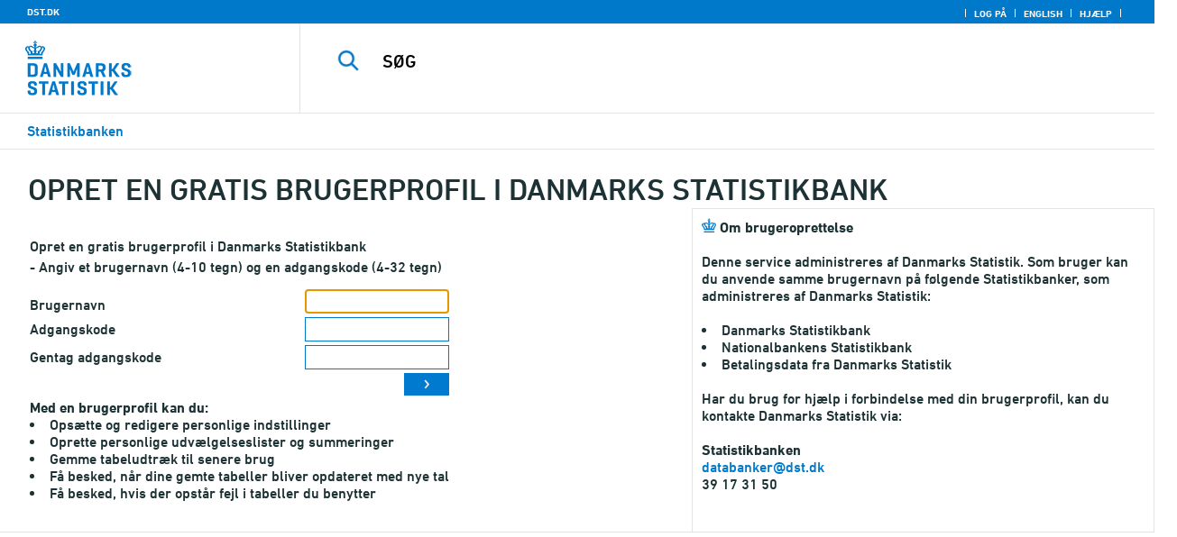

--- FILE ---
content_type: text/css
request_url: https://sdg.statistikbank.dk/statbank5a/site/StatBank29.css?rev2023-3
body_size: 6971
content:
import url("https://fast.fonts.net/lt/1.css?apiType=css&c=e11f5528-9a58-4656-873b-1c45012daaf6&fontids=1448933,1448937,1448941");
@font-face {
  /*font-family: "DIN Next LT W04 Regular";*/
  font-family: "DIN Next";
  src: url("1/Fonts/1448933/bbb280b3-b74d-49f2-908d-0395516a3dc8.eot?#iefix");
  src: url("1/Fonts/1448933/bbb280b3-b74d-49f2-908d-0395516a3dc8.eot?#iefix") format("eot"), url("1/Fonts/1448933/95d17c42-537a-4cbf-a8c1-60fcc6edf28f.woff2") format("woff2"), url("1/Fonts/1448933/3097f8f0-50b7-4d8d-8745-6281850a1b05.woff") format("woff"), url("1/Fonts/1448933/ac4b95cb-49c4-493a-a895-471d763cea38.ttf") format("truetype");
  font-weight: 400;
}
@font-face {
  /*font-family: "DIN Next LT W04 Medium";*/
  font-family: "DIN Next";
  src: url("1/Fonts/1448937/fd94b7ac-c184-4f5c-a847-0a4785f3e98f.eot?#iefix");
  src: url("1/Fonts/1448937/fd94b7ac-c184-4f5c-a847-0a4785f3e98f.eot?#iefix") format("eot"), url("1/Fonts/1448937/cf1948b4-c50b-418b-a059-e8ed8bf0f9f1.woff2") format("woff2"), url("1/Fonts/1448937/bd983b7f-76bb-4f54-83bb-889fd36d60e6.woff") format("woff"), url("1/Fonts/1448937/63fb1f94-0e8f-4c85-b559-b0dd27ecbf5a.ttf") format("truetype");
  font-weight: 600;
}
@font-face {
  /*font-family: "DIN Next LT W04 Bold";*/
  font-family: "DIN Next";
  src: url("1/Fonts/1448941/435ec954-73b2-4a0c-89ed-0c36d79ee595.eot?#iefix");
  src: url("1/Fonts/1448941/435ec954-73b2-4a0c-89ed-0c36d79ee595.eot?#iefix") format("eot"), url("1/Fonts/1448941/7e3bc38e-72f2-4d0b-8e96-4c466b57b052.woff2") format("woff2"), url("1/Fonts/1448941/8283248b-29aa-4d91-8920-841505269e68.woff") format("woff"), url("1/Fonts/1448941/929bfe48-8086-4796-820d-ff0222f68dd0.ttf") format("truetype");
  font-weight: bold;
}

BODY
{
	color: #1d3234;
	font-family: "DIN Next", "Helvetica Neue", Helvetica, Arial, sans-serif;
    margin: 0px;
}

A
{
	color: #0079cb;
	text-decoration: none;	
}

A:hover
{
    color: #00863b
	text-decoration: none;
}

SELECT
{
    padding: 3px;
}

INPUT
{
    padding-left: 5px;
}

FIELDSET
{
	padding: 10px;
	border-width: 0px;
}

LEGEND
{
	font-size: 18px;
	font-weight: 600;
    text-transform: uppercase;

}

H3
{
	font-size: 125%;
}

.logonerror
{
    padding-top: 15px;
    padding-left: 33px;
}

.snail
{
	position: absolute;
	top: 126px;
	left: 0px;
	width: 97%;
	height: 25px;
	visibility: hidden;
	color: #0079cb;
	font-weight: 600;
	text-align: center;
	padding-top: 10px;
    background-color: #ffffff;
}

.overthetop
{
    width: 100%;
    height: 20px;
    background-color: #0079cb;
    border-bottom: 1px solid #e4e4e4;
    padding-left: 25px;
    padding-top: 6px;
}

.toptbl
{
	height: 97px;
	width: 100%;
	background-repeat: no-repeat;
    border-bottom: 1px solid #e4e4e4;
    border-collapse: collapse;
}

.toplogotd
{
	width: 330px;
	cursor: hand;
    border-right: 1px solid #e4e4e4;
}

.crumsep
{
    margin-left: 4px;
    margin-right: 4px;
}

.topcrumstbl
{
	border-collapse: collapse;
	height: 40px;
    border-bottom: 1px solid #e4e4e4;
    width: 100%;
}

.topcrumstbl td
{
    padding-left: 24px;
}

.topcrumslink
{
}

.topcrumslink:hover
{
    color: #00863b;
}

.topmenubartd
{
	position: absolute;
	top: 0px;
	right: 33px;
}

.topmenubartbl
{
}

.topmenulink
{
	color: #ffffff;
	font-size: 70%;
    font-weight: bold;
	text-transform: uppercase;
    padding-left: 5px;
    padding-right: 5px;
}

.searchtbl
{
    width: 100%;
    height: 80px;
	border-collapse: collapse;
}

.searchinp
{
	font-family: "DIN Next", "Helvetica Neue", Helvetica, Arial, sans-serif;
	font-size: 20px;
    font-weight: 600;
    text-transform: uppercase;
	border: solid 1px transparent;
	width: 80%;
    height: 40px;
    outline: none;
}

#searchlabel
{
    color: #0079cb;
    font-size: 12px;
    padding-left: 82px;
    display: none;
}
.searchbtn
{
	cursor: hand;
}

.searchtbl .searchbtn
{
    position: relative;
    top: 4px;
    padding-left: 30px;
    padding-right: 20px;
}

.searchfs2 .searchbtn
{
	position: relative;
	top: 4px;
	right: 5px;	
}

.searchtitletbl
{
	width: 100%;
	padding: 0px;
	border-collapse: collapse;
}

.searchtitlebar
{
    padding-top: 20px;
    padding-bottom: 20px;
    font-size: 34px;
	text-transform: uppercase;
    text-indent: 30px;
}

.searchrestbl
{
    width: 100%;
    line-height:  1.4285;
    border-collapse: collapse;
}

.searchrestbl fieldset
{
    padding-top: 20px;
    padding-left: 25px;
}

.searchrestbl fieldset legend
{
    position: relative;
    top: 15px;
}

.searchrestbl tr:first-child
{
    border-top: 1px solid #e4e4e4;
    border-bottom: 1px solid #e4e4e4;
    background-color: #f9fbfd;
}

.searchrestd1
{
	width: 40%;
}

.searchfs1
{
	height: 111px;
}

.searchrestd2
{
}

.searchfs2
{
	height: 111px;
}

.searchfs2 tr:first-child td:first-child
{
    border: 1px solid #e4e4e4;
    background-color: #ffffff;
    padding-left: 20px;
}

.searchfs3 tr:first-child
{
	background-color: #ffffff;
    border: none;
}

.SearchHeadCell
{
}

.SearchExplainCell
{
	padding-left: 10pt;
	color: dimgray;
}

.SearchRow
{
	padding-bottom: 2pt;
}

.SearchRowSpacer
{
	height: 10pt;
}

.SearchRowSpacer2
{
	height: 5pt;
}

.omrtbl
{
    border-bottom: 1px solid #e4e4e4;
    border-collapse: collapse;
}

.td1
{
	background-color: #f9fbfd;
	border-right: 1px solid #e4e4e4;
}

.td2
{
	width: 101%;
}

.subjecttbl
{
	border-collapse: collapse;
    margin-top: 20px;
}

.subjectbar
{
	font-size: 34px;
	text-indent: 20pt;
	text-transform: uppercase;
}

.subjecttd
{
    padding-top: 20px;
}

.subjecttxt
{
	width: 330px;
}

.sublpas
{
	font-size: 70%;
	color: #696969;
	font-weight: bold;
}

.sublstd
{
	padding: 0px 5px 0px 27px;
	border-top: 1px solid #e4e4e4;
}

.sublstd:hover
{
    background-color: #eef3fa;
}

.sublred
{
	padding: 10px 5px 10px 27px;
	border-top: 1px solid  #e4e4e4;
    background-color: #eef3fa;
}

.subimg
{
    height: 30px;
    margin-right: 15px;
}

.subtheme
{
	padding-top: 18px;
}

.subthemered
{
	padding-top: 18px;
}

.td1 .passwordtbl
{
	display:none;
}

.passwordtbl
{
	margin-top: 20px;
	margin-left: 30px;
	border-collapse: collapse;
}

.passwordbar
{
	font-size: 34px;
    text-indent: 5px;
	text-transform: uppercase;
}

.passwordtd
{
    padding-top: 20px;
}

.passwordtxt
{
	width: 300px;
    line-height: 1.4285;
}

.passwordtxt td
{
    padding: 5px;
}
.passwordinp
{
	padding-right: 0px;
	border: solid 1px #0079cb;
	width: 120pt;
	height: 20pt;
}

#e-mail
{
   	padding-right: 0px;
	border: solid 1px #0079cb;
	width: 120pt;
	height: 20pt;
}

.userinfotxt
{
	color: #666666;
	font-weight: bold;
	line-height: 150%;
	font-size: 75%;
}

.servertimetbl
{
	margin-left: 5px;
	font-size: 70%;
	color: #909090;
    display: none;
}

.welcometbl
{
	width: 100%;
	padding: 0;
	border-collapse: collapse;
}

.welcomebar
{
    font-size: 34px;
	text-transform: uppercase;
    text-indent: 30px;
}

.welcomebar td
{
	padding-top: 10px;
}

.welcometd
{
	padding: 0px;
	border-top: 1px solid #cecece;
}

.welcometxt
{
	width: 100%;
	border-collapse: collapse;
}

.welcometxttd
{
	padding-top: 15px;
	padding-right: 30px;
}

.fpnewstbl
{
	width: 100%;
	padding: 0;
	border-collapse: collapse;
}

.fpnewsbar
{
    font-size: 34px;
	text-transform: uppercase;
    text-indent: 30px;
    padding-top: 20px;
}

.fpnewsbar td
{
	padding-top: 20px;
}

.fpnewstd
{
	padding-top: 15px;
	padding-bottom: 20px;
	border-bottom: 1px solid #e4e4e4;
    padding-left: 30px;
}

.fpnewstd table
{
    max-width: 800px;
}

.fpnewstd .fl
{
    padding-right: 30px;
}

.fpnewstxt
{
    line-height: 1.4285;
	border-collapse: collapse;
}

.fpnewstitle
{
    font-size: 18px;
	text-transform: uppercase;
    text-indent: 30px;
    font-weight: 600;
    line-height: 2;
}

.fpnewshr
{
    width: 20px;
    height: 2px;
    background-color: #0079cb;
    border: 0px;
    text-align: left;
    margin-top: 15px;
    margin-bottom: 10px;
}

.lastupdatestbl
{
	width: 100%;
	border-collapse: collapse;
	margin-top: 20px;
    padding-left: 27px;   
}

.lastupdatesbar
{
    font-size: 34px;
	text-transform: uppercase;
    text-indent: 30px;
}

.lastupdatestd
{
	padding-bottom: 20px;
    padding-left: 30px;
    padding-right: 27px;
}

.lastupdatestxt
{
	width: 100%;
	border-collapse: collapse;
    line-height: 1.4285;
}

.lastupdatestxt img
{
    width: 18px;
    padding-left: 10px;
    position: relative;
    top: 4px;
}

.lastupdateshr
{
	height: 1px;
	border-bottom: dotted 1px #DADBDB;
}

.lastupdatesdiv
{
	position: relative;
	height: 270px;
	overflow: auto;
}

.conditionstbl
{
	width: 100%;
	border-collapse: collapse;
}

.td2 .conditionstbl
{
    border-top: 1px solid #e4e4e4;
}

.conditionsbar
{
    padding-top: 25px;
    font-size: 34px;
	text-transform: uppercase;
    text-indent: 30px;
}

.conditionsbar td
{
    padding-top: 25px;
}

.conditionstd
{
    padding-top: 20px;
	padding-bottom: 15px;
    padding-left: 30px;
    padding-right: 27px;
}

.conditionstxt
{
	border-collapse: collapse;
	padding-top: 4px;
}

.tabsbar 
{
	height: 27px
}


.tabs 
{
    color: #0079db;
	height: 27px;
	padding: 10px;
	cursor: pointer
}

.tabs:hover
{
    color: #00863b;
}

.tabon 
{
    color: #0079db;
	background-color: #F9FBFD;
}

.tabon:hover
{
    color: #00863b;
}

.condtxt 
{
	background-color: #F9FBFD;
	padding: 10px
}


.hidden 
{
	display: none
}


.copyright 
{
	padding-top: 10px;
	color: #909090;
	font-style: italic;
	font-size: 90%;
    text-align: left;
    
}
.newusertbl
{
	width: 100%;
    border-collapse: collapse;
    border-bottom: 1px solid #e4e4e4;
}

.newusertd1
{
	width: 60%;
	padding: 30px;
}

.newusertd2
{
	border: 1px solid #e4e4e4;
	padding: 10px;
	vertical-align: top;
    margin-bottom: 20px;
}

.thememaptbl
{
	width: 100%;
	padding: 0px;
	border-collapse: collapse;
}

.thememapbar
{
	font-weight: bold;
	font-size: 70%;
	color: white;
	text-indent: 4pt;
	font-family: Arial;
	letter-spacing: 1pt;
	height: 14pt;
	background-color: #006699;
}

.thememaptd
{
	width: 100%;
	border-collapse: collapse;
	font-size: 70%;
}

.tablelisttbl
{
	width: 100%;
	margin-top: 25px;
	border-collapse: collapse;
}

.tablelistbar
{
    text-indent: 30px;
    font-size: 34px;
	text-transform: uppercase;
}

.tablelistexpand, .tablelisttree, .tablelistcont
{
    margin-left: 30px;
    line-height: 1.4285;
}

.tablelist
{
    padding-left: 30px;
}

.mapboxspan
{
    background-image: url(1/globus19.gif);
    background-size: 28px 30px;
    background-repeat: no-repeat;
    padding: 7px;
    padding-left: 40px;
    position: absolute;
    top: 210px;
    right: 25px;
    border: none;
	color: #0079cb;
}

.mapboxspan:hover
{
    cursor: pointer;
}

.mapboximg
{
    display: none;
    position: relative;
    top: 2px;
}

.tabstriptbl
{
}

.tabstrip
{
	height: 29px;
}

.maintitle1tbl
{
	width: 100%;
	margin-left: 30px;
	border-collapse: collapse;
}

.maintitle1bar
{
    font-size: 18px;
    font-weight: 600;
	text-transform: uppercase;
	padding-top: 20px;
}

.definecontainer
{
    padding-left: 30px;
}

.maintitle2tbl
{
    display: none;
	width: 100%;
	padding: 0px;
	border-collapse: collapse;
}

.maintitle2bar
{
	font-family: 'Lucida Sans Unicode','Lucida Grande',Arial,Serif;
	color: #3f3f3f;
	font-size: 90%;
	text-transform: none;
	border-bottom: solid 1px #cecece;
	padding-top: 10px;
}

.tblcollapse
{
	border-collapse: separate;
	cellpadding: 4;
}

.testregistercontainer
{
    padding-left: 30px;
}

.testregistercontainer input[type="button"]
{
    margin-top: 15px;
    border: 1px solid #0079cb;
    background-color: #0079cb;
    height: 30px;
    padding-left: 10px;
    padding-right: 10px;
    font-family: "DIN Next", "Helvetica Neue", Helvetica, Arial, sans-serif;
    color: #ffffff;
    text-transform: uppercase;
}

.createpswcontainer
{
    padding-left: 30px;
}

.createpswcontainer input[type="submit"]
{
    border: 1px solid #0079cb;
    background-color: #0079cb;
    height: 30px;
    padding-left: 10px;
    padding-right: 10px;
    font-family: "DIN Next", "Helvetica Neue", Helvetica, Arial, sans-serif;
    color: #ffffff;
    text-transform: uppercase;

}

body > .profilecontainer
{
    padding-top: 15px;
    padding-left: 33px;
    width: 875px;
}

.profilecontainer input[type="button"]
{
    margin-top: 10px;
    padding-left: 20px;
    padding-right: 20px;
    border: 1px solid #0079cb;
    background-color: #0079cb;
    height: 30px;
    font-family: "DIN Next", "Helvetica Neue", Helvetica, Arial, sans-serif;
    color: #ffffff;
    text-transform: uppercase;
    margin-right: 20px;
}

.profiletbl
{
	background-color: #f9fbfd;
	border: 1px solid #e4e4e4;
}

.profiletbl fieldset
{
    margin-top: 15px;
    padding: 15px;
}

.profiletd2 fieldset
{
}

.profileinp
{
	width: 200px;
    height: 25px
}

.acceptbtn
{
	width: 200px;
    border: 1px solid #0079cb;
    background-color: #0079cb;
    height: 30px;
    font-family: "DIN Next", "Helvetica Neue", Helvetica, Arial, sans-serif;
    color: #ffffff;
    text-transform: uppercase;
    margin-right: 20px;
}

.undobtn
{
	width: 200px;
    border: 1px solid #0079cb;
    background-color: #0079cb;
    height: 30px;
    padding-left: 10px;
    padding-right: 10px;
    font-family: "DIN Next", "Helvetica Neue", Helvetica, Arial, sans-serif;
    color: #ffffff;
    text-transform: uppercase;
}

.mytablestbl
{
	border-bottom: 1px solid black;
    margin-top: 20px;
    margin-left: 33px;
}

.mytablesheadtd1
{
	border-top: 1px solid black;
	border-bottom: 1px solid black;
	font-size: 12px;
	font-weight: 600;
	cursor: pointer;
	padding-right: 10px;
}

.mytablesheadtd2
{
	border-top: 1px solid black;
	border-bottom: 1px solid black;
}

.mytablestd
{
	font-size: 14px;
	padding-right: 10px;
}

.mytablesfolder
{
	font-size: 100%;
}

.hovertr
{
	background-color: #eef3fa;
}

.dsnormal
{
    padding-top: 20px;
}

.tableeditfieldset legend
{
    display: none;
}

.tableeditfieldset
{
    padding-left: 30px;
    border-top: 1px solid #e4e4e4;
    border-bottom: 1px solid #e4e4e4;
    background-color: #f9fbfd;
}

.tableeditfieldset input[type="submit"]
{
    width: 150px;
    height: 30px;
    font-family: "DIN Next", "Helvetica Neue", Helvetica, Arial, sans-serif;
    color: #ffffff;
    text-transform: uppercase;
    border: 1px solid #0079cb;
    background-color: #0079cb;    
}

.tableeditfieldset input[type="text"]
{
    height: 25px;
}

.tableeditiqy
{
    padding-left: 30px;
}

.dshootcond
{
	height: 190px;
	overflow: auto;
	border: 1px solid gray;
	padding: 5px;
}

.dshootcondcontainer
{
    padding-left: 33px;
}

.oblnote
{
	background-color: #f9fbfd;
	color: #E30613;
    padding: 0px 30px 15px;
}

a.skipToContent {
    left:-999px;
    position:absolute;
    top:auto;
    width:1px;
    height:1px;
    overflow:hidden;
    z-index:-999;
}

a.skipToContent:focus, a.skipToContent:active {
    left: auto;
    top: 33px;
    left: 160px;
    width: auto;
    height: auto;
    overflow:auto;
    padding:5px;
    z-index:999;
}

.ui-dialog
{
	border: 1px solid #7F9DB9; 
    padding: 0px;
    font-family: "DIN Next", "Helvetica Neue", Helvetica, Arial, sans-serif;
}

.ui-dialog-title
{
    padding: 3px;
    font-size: 14px;
    text-transform: uppercase;
}

.ui-dialog .ui-dialog-content
{
    padding: 0px;
    padding-top: 15px;
}

.ui-widget-header
{
    border: 1px solid #0079cb;
    background: none;
    background-color: #0079cb;
}

.ui-widget-content
{
    background: none;
	background-color: #f9fbfd;
}

.ui-widget-content a
{
    color: #0079cb;
}

.fanetabel
{
	background-color: #F9FBFD;
    padding-left: 15px;
    padding-top: 15px;
    padding-bottom: 10px;
}

.fanetabel a img
{
    margin-right: 15px;
}

.active
{
	background-color: #F9FBFD;
    padding-left: 5px;
    padding-right: 5px;
}

.passive
{
}

.hvidelinks
{
}

.selinks
{
}

.tblvis
{
	width: 100%;
}

.varboxtitletbl {
	width: 100%
}

.varboxtd1
{
    padding-bottom: 15px;
}

.showconcepttd {
	text-align: right;
}

.showconcepticon {
	cursor: pointer;
}

.numofvalstd
{
	visibility: visible;
}

.numofvals
{
	font-size: 14px;
}

.resize
{
	padding-left: 1px;
	padding-right: 10px;
	cursor: col-resize;
}

.valgteceller
{
	background-color: #f9fbfc;
    border: 0;
	font-size: 14px;
}

.continuetd
{
	text-align: right;
	padding-right: 20px;
}

.aseeksrctr1 input[type="text"]
{
    height: 25px;
}

.aseeksrctxt
{
	font-size: 70%;
}

#searchfor
{
    padding-left: 20px;
    padding-right: 20px;
    height: 25px;
    font-family: "DIN Next", "Helvetica Neue", Helvetica, Arial, sans-serif;
    color: #ffffff;
    text-transform: uppercase;
    border: 1px solid #0079cb;
    background-color: #0079cb;
}

.aseekadd
{
	background-color: transparent;
	background-repeat: no-repeat;
	background-position: right;
	border: 0px;
	width: 130px;
	height: 30px;
	text-align: left;
	font-weight: bold;
	color: #0079cb;
	cursor: pointer;
}

.aseekremove
{
	margin-top: 7px;
    background-color: transparent;
	background-repeat: no-repeat;
	background-position: left;
	border: 0px;
	width: 130px;
	height: 30px;
	text-align: right;
	font-weight: bold;
	color: #0079cb;
	cursor: pointer;
}

.valgtevalues
{
	padding-right: 10px;
}

.savelisttd input[type="text"]
{
    height: 25px;
    margin-right: 5px;
}

.aseekeditd
{
	padding: 10px;
	border: 1px solid #e4e4e4;
}

.aseekedititle
{
	font-size: 70%;
}

.aseekeditordelete
{
	width: 100%;
}

.aseekeditbtn
{
	width: 100%;
    height: 30px;
    font-family: "DIN Next", "Helvetica Neue", Helvetica, Arial, sans-serif;
    color: #ffffff;
    text-transform: uppercase;
    border: 1px solid #0079cb;
    background-color: #0079cb;    
    margin-top: 10px;
}

.aseekdelbtn
{
	width: 100%;
    height: 30px;
    font-family: "DIN Next", "Helvetica Neue", Helvetica, Arial, sans-serif;
    color: #ffffff;
    text-transform: uppercase;
    border: 1px solid #0079cb;
    background-color: #0079cb;    
}

.editextsdiv input[type="submit"]
{
    padding-left: 20px;
    padding-right: 20px;
    height: 30px;
    font-family: "DIN Next", "Helvetica Neue", Helvetica, Arial, sans-serif;
    color: #ffffff;
    text-transform: uppercase;
    border: 1px solid #0079cb;
    background-color: #0079cb;    
}

.infotbl
{
}

.vvfootertbl
{
    padding-top: 15px;
}

body > .vvfootertbl
{
    padding-left: 30px;
}

.pivotcontainer .normal
{
    padding-left: 30px;
}

.pivotcontainer a.fl
{
    padding-left: 30px;
}

.tablemenu
{
    width: 100%;
    border-bottom: 1px solid #e4e4e4;
    padding-left: 30px;
    padding-bottom: 8px;
    background-color: #f9fbfd;
}

.tablemenutd1
{
	font-size: 70%;
	font-weight: 600;
	padding-top: 12px;
}

.tablemenu a.fl
{
    padding-left: 10px;
}

#calcdiv
{
    text-align: center;
}

.calcdiv a.fl
{
    position: relative;
    bottom: 5px;
}

.maptd a.fl
{
    position: relative;
    top: 5px;
}

.tablemenu select
{
    position: relative;
    top: -8px;
}

.tablemenu input
{
    padding-left: 0px;
}

.sortgif
{
    float: right;
}

.sorttd
{
    padding-top: 7px;
}

.printgif
{
    float: right;
}

.printtd
{
	padding-top: 7px;
}

.downloadsel
{
	width: 200px;
}

.downloadbtn
{
	width: 200px;
    border: 1px solid #0079cb;
    background-color: #0079cb;
    height: 30px;
    font-family: "DIN Next", "Helvetica Neue", Helvetica, Arial, sans-serif;
    color: #ffffff;
    text-transform: uppercase;
    margin-top: 4px;
    margin-bottom: 4px;
}

.hrspacer
{
    color: transparent;
    border: 0px;
}

.grsnail
{
	position: absolute;
	top: 200px;
	width: 95%;
	visibility: visible;
}

.grmenutbl1
{
	width: 100%;
    padding:5px;
}

.grmenu1
{
	background-color: #F9FBFD;
	border: 1px solid #e4e4e4;
}

.grmenu1td1
{
	width: 30%;
	text-align: left;
}

.grmenu1 a
{
    display: inline-flex;
}

.grmenu1 img
{
    padding-left: 10px
}

.grmenu1td2
{
	width: 20%;
	text-align: left;
}

.grmenu1td3
{
	width: 25%;
	text-align: right;
}

.grmenu1td4
{
	width: 25%;
	text-align: right;
}

.grmenutbl2 input[type="submit"]
{
    width: 120px;
    height: 30px;
    font-family: "DIN Next", "Helvetica Neue", Helvetica, Arial, sans-serif;
    color: #ffffff;
    text-transform: uppercase;
    border: 1px solid #0079cb;
    background-color: #0079cb;    
}

.grmenutbl2 input[type="button"]
{
    width: 120px;
    height: 30px;
    font-family: "DIN Next", "Helvetica Neue", Helvetica, Arial, sans-serif;
    color: #ffffff;
    text-transform: uppercase;
    border: 1px solid #0079cb;
    background-color: #0079cb;    
}

.grmenu2
{
	position: absolute;
	top: 5px;
	left: 5px;
	visibility: hidden;
	padding: 10px;
	background-color: #F9FBFD;
	border: 1px solid #e4e4e4;
}

.grmenu2 a
{
    display: inline-flex;
}

.grmenu2 img
{
    padding-left: 10px
}

.grmenu2td1
{
}

.grtype
{
	width: 150px;
}

.grstacked
{
	width: 150px;
}

.grhref
{
}

.grimg
{
	border: 0;
}

.underover
{
	font-weight: 600;
}

body > .underover
{
    padding-left: 30px;
}

.overskrifta
{
	font-weight: 600;
	text-transform: uppercase;
}

.overskriftb
{
	font-size: 12px;
	font-weight: 600;
}

.overskriftp1
{
	font-size: 70%;
	color: #444444;
	font-weight: bold;
	padding-left: 10px;
}

.overskriftp2
{
	font-weight: 600;
    padding-left: 15px;
}

.alerttxt
{
    padding-left: 30px;
	color: #E30613;
	font-weight: 600;
}

.fl
{
}

.fl:hover
{
    color: #00863b;
}

.flblack
{
}

.flbold
{
	font-weight: bold;
}

.flbtn
{
    padding-left: 20px;
    padding-right: 20px;
    padding-top: 8px;
    padding-bottom: 8px;
    font-family: "DIN Next", "Helvetica Neue", Helvetica, Arial, sans-serif;
    font-size: 13px;
    color: #ffffff;
    text-transform: uppercase;
    border: 1px solid #0079cb;
    background-color: #0079cb;
}

.flsub
{
    font-size: 14px;
    position: relative;
    bottom: 9px;
}

.flsubred
{
    font-size: 14px;
	font-weight: 600;
    color: #00863b;
}

.fltheme
{
	padding-left: 4px;
}

.flthemered
{
	padding-left: 4px;
	color: red;
}

.preinptxt
{
    padding-right: 20px;
    font-weight: 600;
}

.preseltxt
{
}

.optiontxt
{
}

.note
{
	font-size: 75%;
}

.source
{
	font-style: italic;
	font-size: 14px;
}

.signatur
{
	font-size: 14px;
}

body > .normal
{
    margin-left: 30px;
}

.pxtable
{
	border-collapse: collapse;
	border-bottom: 2px solid #0079cb;
	text-align: right;
    margin-left: 30px;
}

.title
{
    font-size: 20px;
	font-weight: 600;
    padding-top: 20px;
	padding-bottom: 5px;
	text-align: left;
}

.headfirst
{
	font-weight: 600;
	padding-left: 20px;
    padding-top: 5px;
    padding-bottom: 4px;
	border-top: 4px solid #0079cb;
	border-bottom: 1px solid #0079cb;
    text-align: center;
}

.headmid
{
	font-weight: normal;
	padding-left: 20px;
    padding-top: 4px;
    padding-bottom: 4px;
    text-align: center;
}

.headlast
{
	font-weight: normal;
	padding-left: 20px;
    padding-top: 4px;
    padding-bottom: 4px;
	border-top: 1px solid #0079cb;
	border-bottom: 1px solid #0079cb;
    text-align: right;
}

.pxtable th[colspan="1"]
{
    text-align: right;
}

.stub1
{
	text-align: left;
	font-weight: 600;
	padding-right: 10px;
	padding-top: 3px;
	padding-bottom: 2px;
}

.stub2
{
	text-align: left;
	padding-left: 4px;
	padding-right: 10px;
	padding-top: 3px;
	padding-bottom: 2px;
}

.stub3
{
	text-align: left;
	padding-left: 8px;
	padding-right: 10px;
	padding-top: 3px;
	padding-bottom: 2px;
}

.stub4
{
	text-align: left;
	padding-left: 10px;
	padding-right: 10px;
	padding-top: 3px;
	padding-bottom: 2px;
}

.stub5
{
	text-align: left;
	padding-left: 12px;
	padding-right: 10px;
	padding-top: 3px;
	padding-bottom: 2px;
}

.stub6
{
	text-align: left;
	padding-left: 14px;
	padding-right: 10px;
	padding-top: 3px;
	padding-bottom: 2px;
}

.No
{
	white-space: nowrap;
	padding-left: 20px;
	padding-top: 3px;
}

.Nn
{
}

.footnote
{
	border-top: 1px solid #0079cb;
	background: #FFFFFF;
	color: #E30613;
	text-align: left;
	padding-bottom: 10px;
}

.npmnote
{
	border-top: 0px;
    padding-left: 30px;
}

.tableinfotbl
{
    padding-left: 30px;
}

.tableinfotd1
{
	padding-top: 6px;
	padding-bottom: 0px;
	padding-right: 6px;
	font-weight: 600;
}

.tableinfotd2
{
	font-weight: normal;
}

.tablelargetbl
{
    padding-left: 30px;
}

.tablelargetbl input[type="image"]
{
    position: relative;
    top: 8px;
}

.sortable
{
    margin-left: 30px;
    margin-top: 5px;
    border-collapse: collapse;
}

.sortable td
{
    padding-top: 5px;
    padding-bottom: 5px;
    padding-left: 12px;
    padding-right: 12px;
}

.SortDataTitle
{
    padding-left: 30px;
    padding-top: 15px;
    padding-bottom: 8px;
    font-size: 20px;
	font-weight: 600;
}

.SortDataText
{
    padding-left: 30px;
	font-style: italic;
	font-size: 14px;
	color: #E30613;
}

.sortheader
{
    color: #ffffff;
}

.srow1
{
	background-color: #0079cb;
	font-weight: 600;
    border-right: 1px solid #0079cb;
}

.ts1
{
}

.srows:hover
{
    background-color: #eef3fa;
}

.ts
{
	border: 1px solid #7F9DB9; 
}

.calcbody
{
    padding-left: 15px;
    padding-right: 10px;
    padding-bottom: 15px;
}

.calcbody input[type="button"]
{
    padding-left: 20px;
    padding-right: 20px;
    height: 25px;
    font-family: "DIN Next", "Helvetica Neue", Helvetica, Arial, sans-serif;
    color: #ffffff;
    text-transform: uppercase;
    border: 1px solid #0079cb;
    background-color: #0079cb;
}

.HelpLegend
{
	font-weight: 600;
	text-align: left;
}

.HelpText
{
    line-height: 1.4;
}

.HelpLink
{
	color: #0079cb;
	cursor: pointer;
	padding-left: 10px;
    line-height: 1.4;
}

.HelpLink:hover
{
	color: #00863b;
	cursor: pointer;
	padding-left: 10px;
}

.HelpHead
{
	font-weight: 600;
	padding-top: 10px;
    line-height: 1.4;
}

.HelpLeftColumn
{
	vertical-align: top;
	width: 32%;
	background-color: #eef3fa;
}

.HelpRightColumn
{
	vertical-align: top;
	width: 68%;
}

.HelpDiv
{
	height: 540px;
	overflow: auto;
}

.cancelimg
{
	cursor: pointer;
}

div.variableBox
{
	cursor: pointer;
	position: relative;
	border: solid 1px #716F64;
	background-color: white;
	width: 200px;
	height: 160px;
	font-size: 14px;
}

div.header
{
	cursor: pointer;
	border-bottom: solid 1px #716F64;
	background-color: #f9fbfd;
	text-align: center;
	width: 198px;
	color: #716F64;
	font-size: 14px;
	padding: 1px;
}

a.variable
{
	cursor: move;
	display: block;
    padding: 3px;
    border: solid 1px white;
	color: black;
	text-decoration: none;
	width: 192px;
	font-size: 14px;
}

a.variable:hover
{
	background-color: #C1D2EE;
	border: solid 1px #316AE5;
	text-decoration: none;
}

a.basket
{
	cursor: pointer;
	position: absolute;
	width: 198px;
	color: #716F64;
	background-color: white;
	border: solid 1px #716F64;
	padding: 3px;
	font-size: 14px;
	text-decoration: none;
}

.pivotFrameDiv
{
	border: solid 1px #7F9DB9;
	background-color: #f9fbfd;
	padding: 15px;
	width: 440px;
	height: 360px;
}

td.pivotFrameDiv
{
	cursor: move;
	background-color: #0079cb;
	font-weight: 700;
	color: white;
    font-size: 14px;
    text-transform: uppercase;
	padding-left: 15px;
	padding-bottom: 10px;
	padding-top: 10px;
}

.pivotFrameDiv img
{
    cursor: pointer;
    margin-top: 10px;
    margin-right: 10px;
}

.pivotButton
{
    padding-left: 20px;
    padding-right: 20px;
    height: 25px;
    font-family: "DIN Next", "Helvetica Neue", Helvetica, Arial, sans-serif;
    color: #ffffff;
    text-transform: uppercase;
    border: 1px solid #0079cb;
    background-color: #0079cb;

}

.coverTable
{
	filter: progid:DXImageTransform.Microsoft.Alpha(opacity=75);
	opacity: .75;
	background-color: #FFFFFF;
}

.ajaxGettingDataImage
{
	position: absolute;
	width: 16px;
	height: 16px;
}

.mainref
{
}

.mainrefs
{
	width: 65px;
	color: #a7b1bb;
	font-size: 80%;
	cursor: pointer;
    float: left;
    margin-top: 3px;
}
.urtest
{
	position: relative;
	top: 3px;
    left: 4px;
}

.newstitle
{
    font-size: 18px;
	font-weight: 600;
	color: #FFFFFF;	
}

.newstd
{
	background-color: #FFFFFF;
}

.newstbl
{
	max-width: 750px;
    margin-left: 30px;
}

.newstbl input[type="submit"]
{
    border: 1px solid #0079cb;
    background-color: #0079cb;
    height: 30px;
    padding-left: 10px;
    padding-right: 10px;
    font-family: "DIN Next", "Helvetica Neue", Helvetica, Arial, sans-serif;
    color: #ffffff;
    text-transform: uppercase;
    position: fixed;
    top: 35px;
    left: 800px;
}

.newsdiv a:hover
{
    color: #00863b
}

.newsoverskrift
{
    border: 1px solid #0079cb;
	background-color: #0079cb;
    padding: 15px;
}

.newstekst
{
    padding: 15px;
}

.hovedoverskrift
{
    font-size: 34px;
	text-transform: uppercase;
    padding-top: 20px;
}

.newsdiv
{
	border: 1px #e4e4e4 solid;
    background-color: #f9fbfd;
}

.sl_question{
	color:#FFFFFF;
	font-size: 14px;
	background-color:#0079cb;	
	background-image: url('1/morewhite.gif');
    background-repeat: no-repeat;
    background-position: 95% 50%;
	margin-bottom:3px;
	margin-top:3px;
	padding-left:25px;
	padding-top:14px;
	height:36px;
	overflow:hidden;
	cursor:pointer;
}
.sl_answer{
	font-size: 100%;
	border:1px solid #FFFFFF;
	background-color:#FFFFFF;
	visibility:hidden;
	height:0px;
	overflow:hidden;
	position:relative;

}
.sl_answer_content{
	padding-top: 15px;
	padding-bottom: 15px;
	position:relative;
}

.step1 {
 	font-size:18px;
  	color:#0079cb;
  	font-weight: bold;
    background-color: #ffffff;
    padding-top: 10px;
    padding-bottom: 10px;
    padding-left: 15px;
    padding-right: 12px;
    border-radius: 50%;
    margin-right: 20px;
}

.conceptcontent
{
    margin-left: 15px;
    margin-right: 15px;
    margin-bottom: 15px;
    font-size: 16px;
}

.conceptvartitle {
	text-transform: uppercase;
	font-weight: 600;
	padding-bottom: 4px;
}

.concepttitle {
    padding-left:26px;	
	padding-bottom: 6px;
	cursor: pointer;
    font-weight: 600;
	background-image:url('../Site/1/plus.png?r=1');
	background-position: 0px 25%;
    background-repeat:no-repeat;
}

.concepttitle.close {
	background-image:url('../Site/1/minus.png?r=1');
}

.conceptinfo {
	display: none;
	border: none;
	padding: 4px;
	margin-bottom: 10px;
}

.calcgif {
	position: relative;
	top: 5px;
}

.calcsign {
	font-size: 200%; 
	font-weight: bold
}

.tabuttons {
	font-weight: 600;
}

.varbuttons {
	font-weight: 600; 
	display: block
}

.calclistbox {
	width: 98%
}

#newvaltext
{
    width: 96%;
    height: 25px;
}

.buttonup {
	padding: 8px; 
	background-color: #eaeaea; 
	border: 1px solid #b7b7b7; 
    color: #1d3234;
	text-decoration: none;
    text-indent: 15px;
}

.buttondown {
	padding: 8px; 
	background-color: #ffffff; 
	border: 1px solid #b7b7b7; 
    color: #1d3234;
}

.buttonup:hover {
	background-color: #d7d7d7
}

.buttondown:hover {
	background-color: #ffffff
}

.gifadd {
    position: relative;
    top: 4px;
}

.listtab {
	float: right; 
	font-size: 12px; 
	border: 1px solid black; 
	width: 100px; 
    padding: 4px;
	position: relative; 
	top: 1px; 
	right: 30px; 
	cursor: pointer; 
	border-bottom: white;
    background-color: #ffffff;
    text-align: center;
}

.listboxtab {
	float: right; 
	font-size: 12px; 
	border: 1px solid black; 
	width: 100px; 
    padding: 4px;
	position: relative; 
	top: 1px; 
	right: 30px; 
	cursor: pointer; 
	border-bottom: white;
    background-color: #ffffff;
    text-align: center;
}

.selboxcont .overskriftb {
	float: left
}

#check {
	padding-left: 8px
}

.footnoteToggle .handle
{
	cursor:pointer;
}

.footnoteToggle .hide
{
	display:none;		
}

.flnote
{
	color: #0079cb;
}

.dtasfieldset
{
    width: 100%;
    border-top: 1px solid #e4e4e4;
    border-bottom: 1px solid #e4e4e4;
    padding-left: 30px;
    padding-bottom: 8px;
    background-color: #f9fbfd;
}

.dtasfieldset legend
{
    padding-top: 40px;
}

.dtasfieldset input[type="text"]
{
    height: 25px;
}

.dtasfieldset .normal
{
    padding-left: 0px;
}

.dtasfieldset input[type="submit"]:disabled
{
    border: 1px solid #a7a9ac;
    background-color: #a7a9ac;
    height: 30px;
    padding-left: 10px;
    padding-right: 10px;
    font-family: "DIN Next", "Helvetica Neue", Helvetica, Arial, sans-serif;
    color: #ffffff;
    text-transform: uppercase;
}

.dtasfieldset input[type="submit"]:enabled
{
    border: 1px solid #0079cb;
    background-color: #0079cb;
    height: 30px;
    padding-left: 10px;
    padding-right: 10px;
    font-family: "DIN Next", "Helvetica Neue", Helvetica, Arial, sans-serif;
    color: #ffffff;
    text-transform: uppercase;
}

.dtasfieldset input[type="button"]:disabled
{
    border: 1px solid #a7a9ac;
    background-color: #a7a9ac;
    height: 30px;
    padding-left: 10px;
    padding-right: 10px;
    font-family: "DIN Next", "Helvetica Neue", Helvetica, Arial, sans-serif;
    color: #ffffff;
    text-transform: uppercase;
}

.dtasfieldset input[type="button"]:enabled
{
    border: 1px solid #0079cb;
    background-color: #0079cb;
    height: 30px;
    padding-left: 10px;
    padding-right: 10px;
    font-family: "DIN Next", "Helvetica Neue", Helvetica, Arial, sans-serif;
    color: #ffffff;
    text-transform: uppercase;
}

.dtasdiv
{
    padding-left: 33px;
}

.dtasdiv H3
{
    font-weight: 600;
}

.errorcontainer
{
    padding-left: 30px;
}

.errorcontainer input[type="button"]
{
    border: 1px solid #0079cb;
    background-color: #0079cb;
    height: 30px;
    padding-left: 20px;
    padding-right: 20px;
    font-family: "DIN Next", "Helvetica Neue", Helvetica, Arial, sans-serif;
    color: #ffffff;
    text-transform: uppercase;
}

.batchcontainer
{
    padding-left: 30px;
}

.batchcontainer fieldset
{
    padding: 20px;
    background-color: #f9fbfd;
}

.batchcontainer legend
{
    position: relative;
    top: 15px;
}

.batchcontainer .mytablestbl
{
    margin-left: 0px;
}

.batchcontainer form[name="runasb1"] input[type="image"]
{
    position: relative;
    top: 7px;
}

.batchcontainer input[name="bday"]
{
    height: 25px;
}

.forgottentd
{
    padding-left: 30px;
}

.dbAlert
{
    color: red;
    padding-right: 7px;
    font-weight: bold;
	font-size: 80%;
}
